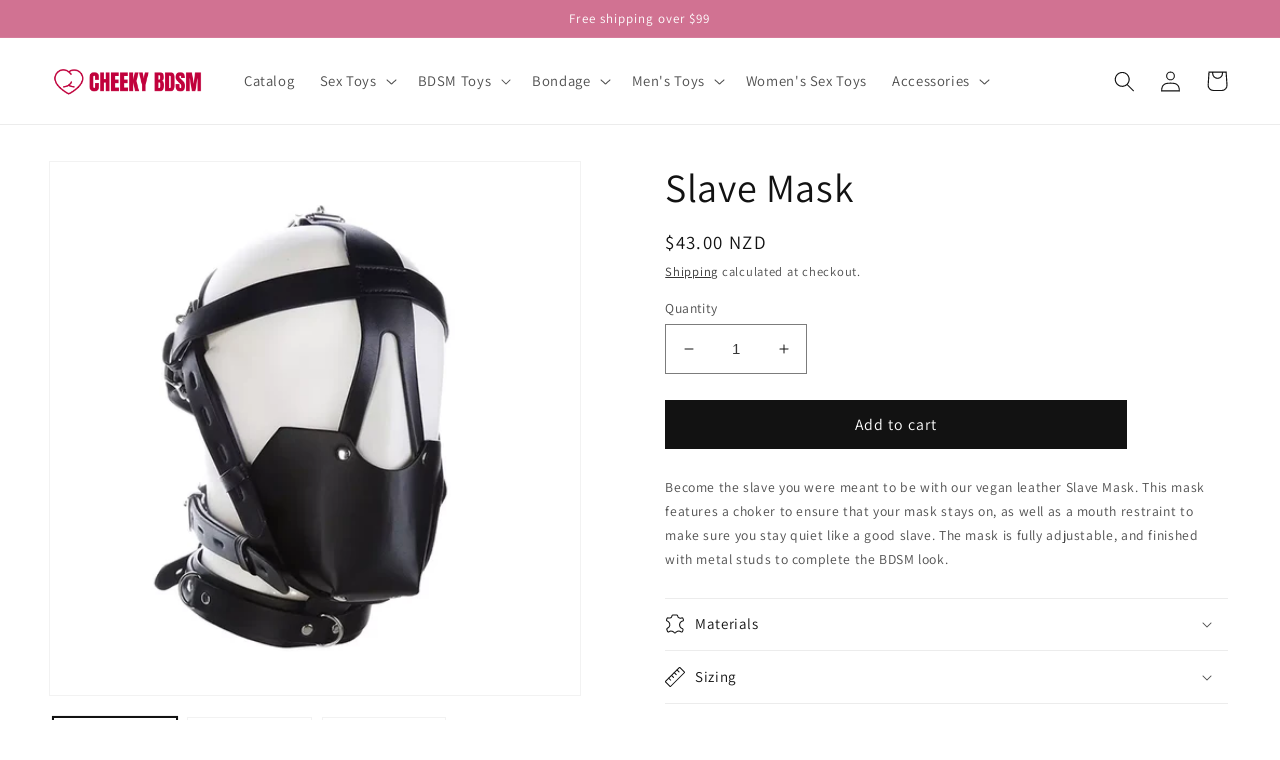

--- FILE ---
content_type: text/css
request_url: https://cheekybdsm.co.nz/cdn/shop/t/4/assets/component-rating.css?v=170274627438730976301701074682
body_size: -532
content:
.rating{display:none!important;margin:0}.product .rating-star{--letter-spacing: .8;--font-size: 1.7}.card-wrapper .rating-star{--letter-spacing: .7;--font-size: 1.4}.rating-star{--percent: calc( ( var(--rating) / var(--rating-max) + var(--rating-decimal) * var(--font-size) / (var(--rating-max) * (var(--letter-spacing) + var(--font-size))) ) * 100% );letter-spacing:calc(var(--letter-spacing) * 1rem);font-size:calc(var(--font-size) * 2rem);line-height:1;display:inline-block;font-family:Times;margin:0;--color-icon: #c3043e !important}.rating-star:before{content:"\2605\2605\2605\2605\2605";background:linear-gradient(90deg,var(--color-icon) var(--percent),rgba(0,0,0,1));-webkit-background-clip:text;-webkit-text-fill-color:transparent}.rating-text{display:none!important}.rating-count{display:none!important;margin:0}.i{color:#c3043e}
/*# sourceMappingURL=/cdn/shop/t/4/assets/component-rating.css.map?v=170274627438730976301701074682 */
